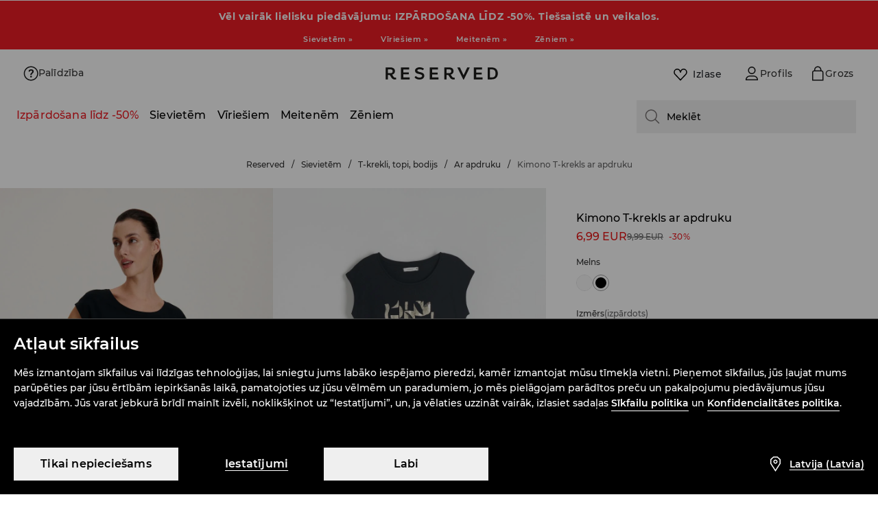

--- FILE ---
content_type: text/css
request_url: https://www.reserved.com/lv/lv/skin/frontend/6.420.0/narch/product-card/skeleton-redesign-reserved.css
body_size: 1146
content:
@-webkit-keyframes pulse{0%{background-position:0 0}to{background-position:-135% 0}}@keyframes pulse{0%{background-position:0 0}to{background-position:-135% 0}}html{width:100vw}.skeleton{display:block;height:100%}.skeleton-breadcrumbs{-webkit-animation:pulse 1.2s ease-in-out infinite;animation:pulse 1.2s ease-in-out infinite;background:-webkit-gradient(linear,right top,left top,from(#efefef),color-stop(50%,#fcfcfc),to(#efefef));background:linear-gradient(-90deg,#efefef,#fcfcfc 50%,#efefef);background-size:400% 400%;height:18px;margin:16px 16px 22px;max-width:70%}@media(min-width:768px){.skeleton-breadcrumbs{height:16px;width:60vh}}@media(min-width:1024px){.skeleton-breadcrumbs{height:18px;margin:20px auto 25px}}@media(min-width:1366px){.skeleton-breadcrumbs{margin:10px auto 25px}}@media(min-width:1800px){.skeleton-breadcrumbs{margin:25px auto}}.skeleton-columns{-ms-grid-columns:1fr;-ms-grid-rows:auto auto;display:block;grid-template-areas:"leftSection" "rightSection";grid-template-columns:1fr;grid-template-rows:auto auto}@media screen and (min-width:1024px){.skeleton-columns{-ms-grid-columns:1.28fr .72fr;-ms-grid-rows:auto;display:-ms-grid;display:grid;grid-template-areas:"leftSection rightSection";grid-template-columns:1.28fr .72fr;grid-template-rows:auto}}.skeleton-gallery{-webkit-box-orient:horizontal;-webkit-box-direction:normal;display:-webkit-box;display:-ms-flexbox;display:flex;-ms-flex-direction:row;flex-direction:row;gap:4px;margin-bottom:18px;position:relative;width:calc(363.63636vw + 12px)}@media(min-width:1024px){.skeleton-gallery{-ms-flex-wrap:wrap;flex-wrap:wrap;width:100%}}.skeleton-gallery-wrapper{overflow:hidden}.skeleton-gallery-photo{-webkit-animation:pulse 1.2s ease-in-out infinite;animation:pulse 1.2s ease-in-out infinite;aspect-ratio:3/4;background:-webkit-gradient(linear,right top,left top,from(#efefef),color-stop(50%,#fcfcfc),to(#efefef));background:linear-gradient(-90deg,#efefef,#fcfcfc 50%,#efefef);background-size:400% 400%;height:auto}.skeleton-details{grid-area:rightSection;-ms-grid-column:1;-ms-grid-row:2;margin:0 16px;width:auto}@media screen and (min-width:1024px){.skeleton-details{-ms-grid-column:2;-ms-grid-row:1}}@media(min-width:768px){.skeleton-details{margin:0 auto;max-width:560px;padding:0 20px}}@media(min-width:1024px){.skeleton-details{padding:32px 40px 0;width:400px}}@media(min-width:1600px){.skeleton-details{width:440px}}.skeleton-details-add-to-cart,.skeleton-details-color-item,.skeleton-details-color-title,.skeleton-details-description-body,.skeleton-details-description-title,.skeleton-details-price,.skeleton-details-shipping-and-returns-box,.skeleton-details-size-item,.skeleton-details-size-link,.skeleton-details-size-title,.skeleton-details-stock{-webkit-animation:pulse 1.2s ease-in-out infinite;animation:pulse 1.2s ease-in-out infinite;background:-webkit-gradient(linear,right top,left top,from(#efefef),color-stop(50%,#fcfcfc),to(#efefef));background:linear-gradient(-90deg,#efefef,#fcfcfc 50%,#efefef);background-size:400% 400%}.skeleton-details-title{font-size:14px;font-weight:500;letter-spacing:normal;line-height:22px;margin-bottom:4px}@media(min-width:1024px){.skeleton-details-title{font-size:16px;line-height:24px}}.skeleton-details-price{height:22px;margin-bottom:24px;width:80px}@media(min-width:1024px){.skeleton-details-price{height:24px}}.skeleton-details-color-items{display:-webkit-box;display:-ms-flexbox;display:flex;gap:8px;margin-bottom:24px}@media(min-width:768px){.skeleton-details-color-items{margin-bottom:48px}}@media(min-width:1024px){.skeleton-details-color-items{margin-bottom:24px}}.skeleton-details-color-title{height:12px;margin-bottom:12px;width:70px}.skeleton-details-color-item{border-radius:50%;height:24px;width:24px}.skeleton-details-size-header{-webkit-box-pack:justify;-ms-flex-pack:justify;display:-webkit-box;display:-ms-flexbox;display:flex;justify-content:space-between;margin-bottom:16px}@media(min-width:1024px){.skeleton-details-size-header{margin-bottom:12px}}.skeleton-details-size-link,.skeleton-details-size-title{height:18px;width:70px}.skeleton-details-size-items{display:-webkit-box;display:-ms-flexbox;display:flex;gap:8px;margin-bottom:24px}.skeleton-details-size-item{height:40px;width:56px}@media(min-width:1024px){.skeleton-details-size-item{height:48px;width:64px}}.skeleton-details-size-reviews{display:none}.skeleton-details-add-to-cart{height:40px;margin-bottom:16px}@media(min-width:1024px){.skeleton-details-add-to-cart{height:48px;margin-bottom:32px}}.skeleton-details-stock{height:20px;margin-bottom:16px;width:60%}.skeleton-details-shipping-and-returns{border-bottom:20px solid #f3f3f5;border-top:1px solid #f3f3f5;display:-webkit-box;display:-ms-flexbox;display:flex;gap:1px;margin:0 -16px 24px}@media(min-width:1024px){.skeleton-details-shipping-and-returns{border-bottom:1px solid #f3f3f5;margin:0 0 32px}}.skeleton-details-shipping-and-returns-box{height:40px;width:100%}.skeleton-details-shipping{border-right:1px solid #f3f3f5;padding:16px;width:100%}@media(min-width:1024px){.skeleton-details-shipping{margin:16px 0;padding:0 16px 0 0}}.skeleton-details-returns{padding:16px;width:100%}@media(min-width:1024px){.skeleton-details-returns{margin:16px 0;padding:0 0 0 16px}}.skeleton-details-description-title{height:20px;margin-bottom:16px;width:120px}@media(min-width:1024px){.skeleton-details-description-title{margin-bottom:24px}}.skeleton-details-description-body{height:88px;margin-bottom:24px;width:100%}@media(min-width:1024px){.skeleton-details-description-body{height:100px}}.skeleton-details-club,.skeleton-details-reviews,.skeleton-recommended-wrapper{display:none}.skeleton .skeleton-gallery .skeleton-gallery-photo{width:90.9090909vw;width:90.9090909dvw}@media(min-width:1024px){.skeleton .skeleton-gallery .skeleton-gallery-photo{width:100%}.skeleton .skeleton-gallery .skeleton-gallery-photo-wrapper{-ms-flex-preferred-size:calc(50% - 2px);flex-basis:calc(50% - 2px)}.skeleton .skeleton-gallery .skeleton-gallery-photo-wrapper:first-child{-ms-flex-preferred-size:100%;flex-basis:100%}}@media(min-width:1280px){.skeleton .skeleton-gallery .skeleton-gallery-photo-wrapper{-ms-flex-preferred-size:calc(33.33333% - 2.66667px);flex-basis:calc(33.33333% - 2.66667px)}.skeleton .skeleton-gallery .skeleton-gallery-photo-wrapper:nth-child(-n+2){-ms-flex-preferred-size:calc(50% - 2px);flex-basis:calc(50% - 2px)}}

--- FILE ---
content_type: image/svg+xml
request_url: https://www.reserved.com/cms-statics/shared-components/0.91.25-rc-39/assets/icons-re/flag-lv.svg
body_size: 290
content:
<svg width="16" height="12" viewBox="0 0 16 12" fill="none" xmlns="http://www.w3.org/2000/svg">
  <g clip-path="url(#clip0_5979_4765)">
    <path d="M0 0.659912H16V11.3266H0" fill="#9F313A"/>
    <path d="M0 4.92651H16V7.05985H0" fill="white"/>
  </g>
  <rect x="0.5" y="1.15991" width="15" height="9.66667" rx="1" stroke="#E4E4E5"/>
  <defs>
    <clipPath id="clip0_5979_4765">
      <rect y="0.659912" width="16" height="10.6667" rx="1.5" fill="white"/>
    </clipPath>
  </defs>
</svg>


--- FILE ---
content_type: application/javascript
request_url: https://www.reserved.com/skin/frontend/6.420.0/narch/theme/reserved.js
body_size: 128
content:
(window.NArchWebpackJsonp=window.NArchWebpackJsonp||[]).push([[621,622,623],{"./packages/libs/theme/lib/mui-themes/reserved.js":function(t,r,e){"use strict";e.r(r),r.default=function(){return{palette:{primary:{main:"#000",dark:"#000",light:"#262626",contrastText:"#fff"},secondary:{main:"#000",dark:"#000",light:"#262626",contrastText:"#fff"}},typography:function typography(t){return{fontFamily:["Montserrat","sans-serif"],h3:{fontSize:"18px",color:t.primary,letterSpacing:"0.9px",fontWeight:600},button:{textTransform:"none"}}}}}},"./packages/libs/theme/src/mui-themes/reserved.ts":function(t,r,e){"use strict";e.r(r),r.default=function(){return{palette:{primary:{main:"#000",dark:"#000",light:"#262626",contrastText:"#fff"},secondary:{main:"#000",dark:"#000",light:"#262626",contrastText:"#fff"}},typography:function(t){return{fontFamily:["Montserrat","sans-serif"],h3:{fontSize:"18px",color:t.primary,letterSpacing:"0.9px",fontWeight:600},button:{textTransform:"none"}}}}}}}]);